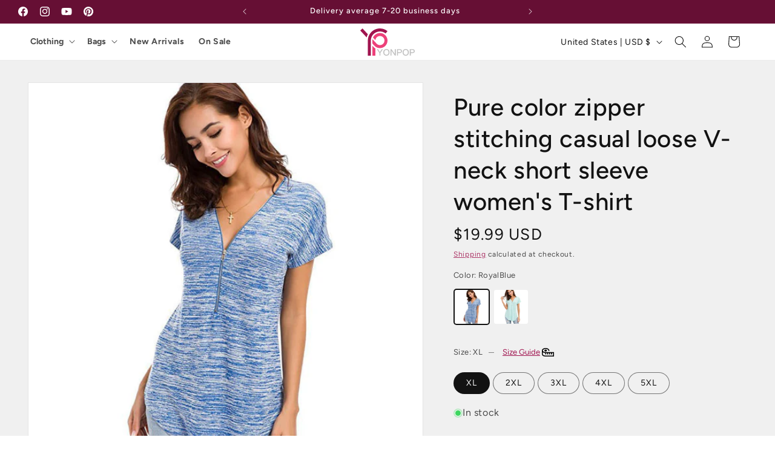

--- FILE ---
content_type: text/html; charset=utf-8
request_url: https://yonpop.com/web-pixels@ae1676cfwd2530674p4253c800m34e853cb/custom/web-pixel-96600302@6/sandbox/modern/products/pure-color-zipper-stitching-casual-loose-v-neck-short-sleeve-womens-t-shirt
body_size: 474
content:
<!DOCTYPE html>
<html>
  <head>
    <meta charset="utf-8">
    <title>Web Pixels Manager Sandbox</title>
    <script src="https://yonpop.com/cdn/wpm/sae1676cfwd2530674p4253c800m34e853cbm.js"></script>

    <script type="text/javascript">
  (function(shopify) {shopify.extend('WebPixel::Render', function(api) {
var analytics=api.analytics,browser=api.browser,init=api.init;
// Settings → Checkout and Payment → Customer Events → Add Custom Script

analytics.subscribe("checkout_completed", async (event) => {
  // 1. Make sure to execute only on the order confirmation page
  if (!document.location.pathname.includes("/thank_you")) return;
  
  // 2. Preventing duplicate execution
  if (window.gcrInitialized) return;
  window.gcrInitialized = true;
  
  // 3. Extract order data from the event object
  const checkout = event.data.checkout;
  const order = checkout.order;
  
  // 4. Preparing the GCR configuration
  const gcrConfig = {
    merchant_id: 564852176, // Replace with your Merchant ID
    order_id: order.id.replace("gid://shopify/Order/", ""), // Clean up ID format
    email: checkout.email,
    delivery_country: checkout.shippingAddress?.countryCode || "US",
    estimated_delivery_date: calculateDeliveryDate(21), // Delivery in 21 days
    products: checkout.lineItems.map(item => ({
      gtin: item.variant.barcode || item.variant.sku || item.id,
      item_id: item.variant.id.replace("gid://shopify/ProductVariant/", ""),
      item_name: item.title
    }))
  };
  
  // 5. Loading the GCR script
  loadGcrScript(gcrConfig);
});

// Calculate delivery date function
function calculateDeliveryDate(days) {
  const date = new Date();
  date.setDate(date.getDate() + days);
  return date.toISOString().split('T')[0];
}

// Load GCR script function
function loadGcrScript(config) {
  // Avoid duplicate loading
  if (document.querySelector('script[src="https://apis.google.com/js/platform.js"]')) {
    initGCR(config);
    return;
  }
  
  const script = document.createElement('script');
  script.src = 'https://apis.google.com/js/platform.js?onload=initGCR';
  script.async = true;
  document.head.appendChild(script);
  
  // Defining global callbacks
  window.initGCR = function() {
    if (!window.gapi) {
      setTimeout(() => window.initGCR(), 500);
      return;
    }
    
    window.gapi.load('surveyoptin', function() {
      // Delay display for 5 seconds to avoid disrupting user experience
      setTimeout(() => {
        window.gapi.surveyoptin.render(config);
      }, 5000);
    });
  };
}
});})(self.webPixelsManager.createShopifyExtend('96600302', 'custom'));

</script>

  </head>
  <body></body>
</html>


--- FILE ---
content_type: text/css
request_url: https://yonpop.com/cdn/shop/t/132/assets/custom.css?v=88290747548161422901762667485
body_size: 1395
content:
.any-link{border-bottom:1px solid}.any-link:hover{opacity:.7}.blocked{display:none}.bold{font-weight:700}.header.page-width{padding-top:0;padding-bottom:0}.shopify-policy__container{max-width:90ch;margin-bottom:60px}.shipping-rule table{width:100%}.footer-block--menu-mobile{display:none!important}.footer__content-bottom{padding-top:0!important}.product-form__buttons{max-width:unset!important;display:grid;grid-template-columns:repeat(auto-fit,minmax(180px,1fr));gap:10px;align-items:start}.back_to_collections .button{padding:0}product-modal .global-media-settings{max-width:900px;margin-bottom:5px!important}.product-media-modal__content>*:not(.active),.product__media-list .deferred-media{display:block!important}modal-dialog .product-popup-modal__content{padding-bottom:3rem}.header__menu-item{font-weight:700}.header__menu-item a{color:unset}.mega-menu__content{display:grid!important;grid-template-columns:repeat(2,minmax(0,1fr))!important}.mega-menu__list{padding-right:40px;gap:1.8rem 1.8rem!important;grid-template-columns:repeat(3,minmax(0,1fr))!important}.mega-menu .card__media{border-radius:8px 8px 0 0!important}.mega-menu .card--card{border-radius:8px}.quick-order-list__table .price span,.price-item--sale{color:#f33878}.header__menu-item a{text-decoration:none}.icon-with-text .svg-wrapper{fill:rgba(var(--color-link),var(--alpha-link))!important}.product .price-item--sale,.product .price-item--regular{font-size:2.6rem;line-height:1}.product .price__badge-sale{vertical-align:middle!important}#shopify-chat-dummy,#dummy-chat-button-iframe{opacity:.5;transition:all .3s;transform:scale(.8);transform-origin:bottom left;z-index:100!important}#shopify-chat-dummy:hover,#dummy-chat-button-iframe:hover{opacity:1;transition:all .3s}#shopify-chat>iframe{transform:scale(.8);transform-origin:bottom left}#stamped-main-widget{margin:0}.stamped-widget-poweredby{display:none}.stamped-header .stamped-review-options ul li{width:calc(100% - 14px)!important}.collabs-page__intro h1{font-size:38px;font-weight:500}.seel_bp--widget_container{margin:8px!important}.product__view-details{text-align:center}@media (min-width: 767px){.shopify-pc__banner__btns{flex-direction:row-reverse!important}}.shopify-pc__banner__dialog{border-radius:12px;margin:8px;padding:20px!important;max-width:400px!important;border-top-left-radius:12px!important}.shopify-pc__banner__btn-manage-prefs{color:gray!important;margin-right:0!important}.shopify-pc__banner__btn-accept,.shopify-pc__banner__btn-decline,.shopify-pc__prefs__header-actions button{border:none!important}.shopify-pc__banner__btn-accept{font-weight:600;margin-right:0!important}.shopify-pc__banner__btn-decline{color:silver!important;background:none!important;position:absolute;display:flex;top:0;right:0;margin:0!important;padding:8px 10px!important}.securely-payment{margin-top:10px}.securely-payment-list{width:100%;display:flex;justify-content:center;margin:10px 0}.securely-payment-list svg{padding:0 2px}.icon-tape-measure{margin-bottom:-4px}.shipping-rule table p{color:red!important}.back_to_collections{display:grid;grid-template-columns:repeat(auto-fit,minmax(150px,1fr));justify-items:center;padding-top:20px;padding-bottom:20px;gap:10px}.back_to_btn{height:40px!important;background:#f4f4f4;color:#661035;width:100%;max-width:600px;font-size:small}.back_to_btn span{width:16px;fill:#661035}.product-link{float:right;font-style:normal}.product-link span{color:#9a9a9a}.des_video{background:#000;width:100%;max-width:100%!important;padding:1px}lite-youtube{max-width:900px!important;margin-left:calc(50% - 450px)}.product-media-addtl{display:grid;justify-content:center}.swatch-variant-selected{padding:0!important;border-radius:5px!important;border:none!important;line-height:0!important}.swatch-variant-image{border-radius:5px;padding:2px}.view-cart-btn{background:#f4f4f4;color:gray;width:100%;font-size:small;--border-offset: 0;margin-bottom:10px}.hrLine-text{grid-column:1/-1;display:flex;justify-content:center;line-height:2.2}.hrLine-text span{display:block;width:60%;position:relative;text-align:center;color:gray;font-size:12px}.hrLine-text span:before,.hrLine-text span:after{content:"";position:absolute;top:50%;background:#8181814d;width:20%;height:1px}.hrLine-text span:before{left:0}.hrLine-text span:after{right:0}.size-guide-btn{color:#660f34;margin-left:18px;border-bottom:1px solid #660f34;font-size:14px;font-weight:500;cursor:pointer}.mask{position:fixed;top:0;right:0;bottom:0;left:0;background:#888;z-index:-1}.size-guide-items{position:absolute;top:50%;left:50%;transform:translate(-50%,-50%);margin:0 auto;background:#fff;width:800px;max-width:90%;max-height:70%;overflow:overlay}.size-guide-items .t4s-col-md-5{margin-left:auto;margin-right:auto}.size-guide-items>h4{padding:20px;margin:0}.size-guide-item{margin-top:20px;margin-bottom:30px;overflow:hidden}.size-guide-item>h5{border-top:1px dashed silver;padding:8px;margin:0;background:silver}.size-guide-item>h5 i{float:right}.size-guide-item summary{padding:8px!important;background:#efefef;font-size:var(--font-size-heading-5);font-weight:500;cursor:pointer}.size-guide-item summary i{float:right}.size-guide-item>p{font-size:13px;color:gray}.size-guide-item-row{display:flex;margin-top:18px}.size-guide-item-row p{font-size:14px;color:gray;margin-top:0}.size-guide-item-left{width:40%}.size-guide-item-right{Width:60%}.size-guide-img{max-width:100%;height:auto}.size-chart{font-size:13px;overflow:auto}.size-chart-tips{margin-top:0!important;font-size:12px;line-height:1.4;color:gray}.size-chart table{border-collapse:collapse;min-width:100%;margin-bottom:7px;white-space:nowrap}.size-chart>table th,.size-chart>table td{font-size:13px!important;text-align:center;padding:10px!important;border:1px solid rgba(128,128,128,.16)}.size-chart>table th{font-weight:500}.size-char-note{font-size:13px}.size-chart-switch{background:#c0c0c080;padding:4px 3px 3px 10px;font-weight:500;line-height:1.8}.size-guide-tips{color:gray}.unit-cm,.unit-inch{font-size:13px;font-weight:400;cursor:pointer;width:30px;padding:3px}.unit-cm__true{color:#fff;font-weight:600;background:#a0144f;box-shadow:1px 0 1px #878787;z-index:1;border-radius:20px;width:40px;padding:3px}.unit-inch__true{color:#fff;font-weight:600;background:#a0144f;box-shadow:-1px 0 1px #878787;z-index:1;border-radius:20px;width:40px;padding:3px}#unit-switch-btn-sc,#unit-switch-btn-sg{color:gray;float:right;display:flex;text-align:center;border:1px solid;border-radius:20px;background:#fff;padding:2px}#unit-switch{display:none}@media (min-width: 1025px){.cart .hrLine-text span:before,.cart .hrLine-text span:after{width:26%}.size-guide-img{width:80%;margin-left:10%}.summary-overview{float:right!important}.stamped-summary-ratings{float:left!important}.stamped-summary-actions-newreview{width:100%!important}}@media (min-width: 768px){product-info{padding-bottom:60px!important}}@media (max-width: 1024px){div.stamped-container[data-widget-style]{margin:0!important}}@media (min-width: 768px) and (max-width: 1024px){lite-youtube{max-width:100% important;margin-left:5%;margin-right:5%}.stamped-summary-actions{float:left!important}.stamped-summary-actions-newreview{margin:0!important}}@media (max-width: 767px){.global-media-settings{max-width:390px}.hrLine-text span:before,.hrLine-text span:after{width:20%}.footer-block--menu{display:none}.footer-block--menu-mobile{display:block!important;width:100%;margin:0!important}.footer-block--menu-mobile .accordion{margin-top:0!important}.footer-block--menu-mobile .footer-block__details-content{margin-bottom:0!important}.size-chart{font-size:11px}lite-youtube{margin-left:0}product-modal .global-media-settings{max-width:100vw}.stamped-widget-poweredby{display:none!important}}@media (prefers-reduced-motion: no-preference){.js .page-transition{opacity:1}}
/*# sourceMappingURL=/cdn/shop/t/132/assets/custom.css.map?v=88290747548161422901762667485 */


--- FILE ---
content_type: text/css
request_url: https://yonpop.com/cdn/shop/t/132/assets/component-mega-menu.css?v=145780133969734294351761557901
body_size: 127
content:
.mega-menu{position:static}.mega-menu button{position:relative;padding-right:2.7rem}.mega-menu button:hover{color:rgb(var(--color-foreground))}.mega-menu button span{transition:text-decoration var(--duration-short) ease}.mega-menu button:hover span,.mega-menu.is-open button{text-decoration:underline;text-underline-offset:.4rem}.mega-menu.is-open button:hover{text-decoration-thickness:.2rem}.mega-menu button .icon-caret{position:absolute;top:50%;transform:translateY(-50%);transition:transform .2s ease;height:.6rem}.mega-menu.is-open button .icon-caret{transform:translateY(-50%) rotate(180deg)}.mega-menu__content{background-color:rgb(var(--color-background));border-left:0;border-radius:0;border-right:0;left:0;overflow-y:auto;padding-bottom:3rem;padding-top:3rem;position:absolute;right:0;top:100%;opacity:0;visibility:hidden;transform:translateY(-1.5rem);transition:opacity .3s ease,transform .3s ease,visibility .3s;will-change:transform,opacity}.shopify-section-header-sticky .mega-menu__content{max-height:calc(100vh - var(--header-bottom-position-desktop, 20rem) - 4rem)}.header-wrapper--border-bottom .mega-menu__content{border-top:0}.js .mega-menu__content{opacity:0;transform:translateY(-1.5rem);transition:opacity .2s ease,transform .2s ease,visibility .2s;will-change:transform,opacity}details[open].mega-menu .mega-menu__content,.mega-menu[open] .mega-menu__content{display:block;opacity:1;transform:translateY(0)}.mega-menu.is-open .mega-menu__content{opacity:1;visibility:visible;transform:translateY(0)}.mega-menu__list{display:grid;gap:1.8rem 4rem;grid-template-columns:repeat(6,minmax(0,1fr));list-style:none}.mega-menu__link{color:rgba(var(--color-foreground),.75);display:block;line-height:calc(1 + .3 / var(--font-body-scale));padding-bottom:.6rem;padding-top:.6rem;text-decoration:none;transition:text-decoration var(--duration-short) ease;word-wrap:break-word}.mega-menu__link--level-2{font-weight:700}.header--top-center .mega-menu__list{display:flex;justify-content:center;flex-wrap:wrap;column-gap:0}.header--top-center .mega-menu__list>li{width:16%;padding-right:2.4rem}.mega-menu__link:hover,.mega-menu__link--active{color:rgb(var(--color-foreground));text-decoration:underline;text-underline-offset:.4rem}.mega-menu__link--active:hover{text-decoration-thickness:.2rem}.mega-menu .mega-menu__list--condensed{display:block}.mega-menu__list--condensed .mega-menu__link{font-weight:400}
/*# sourceMappingURL=/cdn/shop/t/132/assets/component-mega-menu.css.map?v=145780133969734294351761557901 */


--- FILE ---
content_type: image/svg+xml
request_url: https://yonpop.com/cdn/shop/files/YonPop_logo.svg?v=1712456638&width=90
body_size: 323
content:
<svg xml:space="preserve" style="enable-background:new 0 0 2000 1000;" viewBox="0 0 2000 1000" y="0px" x="0px" xmlns:xlink="http://www.w3.org/1999/xlink" xmlns="http://www.w3.org/2000/svg" id="Layer_1" version="1.1">
<style type="text/css">
	.st0{fill:#C0C0C0;}
	.st1{fill:#A0144F;}
	.st2{fill:#ED417A;}
	.st3{fill:none;}
</style>
<g id="Layer_2_00000005975271054132966360000009228876148936354734_">
	<g id="_0">
		<path d="M652.9,760.6l67.8,107.5l67.8-107.5h43.1l-93.1,141.1v93.7h-35.5v-93.7l-93.1-141.1L652.9,760.6z
			 M1044.6,790.9c19.7,22,29.6,51.3,29.6,87.5c0,35.8-9.8,64.8-29.6,87.1c-20.7,23-49,34.5-84.5,34.5c-35.8,0-64.1-11.8-84.5-34.8
			c-19.7-22.4-29.3-51.3-29.3-86.8c0-35.8,9.5-64.8,29.3-87.2c20.4-23.7,48.7-35.2,84.5-35.2C995.6,756,1023.9,767.5,1044.6,790.9
			L1044.6,790.9z M901.9,812.9c-13.2,16.1-19.7,37.8-19.7,65.5c0,27.3,6.6,49,19.7,65.1c13.8,16.4,33.2,25,58.2,25
			s44.4-8.2,57.9-24.3c13.2-15.8,20.1-37.8,20.1-65.8c0-28.3-6.9-50.3-20.1-66.4c-13.5-16.5-32.9-24.3-57.9-24.3
			S915.7,795.8,901.9,812.9L901.9,812.9z M1146.6,760.6l120,174.6h1.3V760.6h35.8v234.8h-34.8l-121.3-176.6h-1.3v176.6h-35.8V760.6
			L1146.6,760.6z M1447.5,760.6c55.9,0,83.9,23.7,83.9,71.4c0,48-28.3,72-84.5,72H1386v91.5h-35.9V760.6L1447.5,760.6z M1386,873.4
			h58.5c17.8,0,30.6-3.3,38.8-9.9c7.9-6.6,12.2-17.1,12.2-31.6s-4.3-25-12.5-30.9c-8.2-6.6-21-9.9-38.5-9.9H1386V873.4z M1753,790.9
			c19.7,22,29.6,51.3,29.6,87.5c0,35.8-9.9,64.8-29.6,87.1c-20.7,23-49,34.5-84.5,34.5c-35.8,0-64.1-11.8-84.5-34.8
			c-19.7-22.4-29.3-51.3-29.3-86.8c0-35.8,9.6-64.8,29.3-87.2c20.4-23.7,48.7-35.2,84.5-35.2C1704,756,1732.3,767.5,1753,790.9
			L1753,790.9z M1610.3,812.9c-13.2,16.1-19.7,37.8-19.7,65.5c0,27.3,6.6,49,19.7,65.1c13.8,16.4,33.2,25,58.2,25
			s44.4-8.2,57.9-24.3c13.2-15.8,20.1-37.8,20.1-65.8c0-28.3-6.9-50.3-20.1-66.4c-13.5-16.5-32.9-24.3-57.9-24.3
			S1624.1,795.8,1610.3,812.9L1610.3,812.9z M1916.1,760.6c55.9,0,83.9,23.7,83.9,71.4c0,48-28.3,72-84.5,72h-60.8v91.5h-35.9V760.6
			L1916.1,760.6z M1854.6,873.4h58.5c17.8,0,30.6-3.3,38.8-9.9c7.9-6.6,12.2-17.1,12.2-31.6s-4.3-25-12.5-30.9
			c-8.2-6.6-21-9.9-38.5-9.9h-58.5L1854.6,873.4z" class="st0" id="TEXT"></path>
		<path d="M388.9,1000V444.5c0-75.7,25.8-149.2,73.1-208.3C577.1,92.4,786.8,69.2,930.6,184.2l69.4-86.7
			C808.4-55.9,528.7-24.9,375.3,166.7c-63.1,78.8-97.5,176.8-97.5,277.8V1000H388.9 M81.4,0L0,75.7l235.7,253.5
			c9.6-40.5,24.2-79.6,43.5-116.4L81.4,0z" class="st1"></path>
		<path d="M444.4,553.7V444.5c0-16.5,1.5-33,4.4-49.2L600.2,558c62.7,67.4,168.1,71.2,235.5,8.6s71.2-168.1,8.6-235.5
			s-168.1-71.2-235.5-8.6c-30,27.9-48.7,65.9-52.5,106.7l-88.8-95.5c15.2-35.1,37.6-66.7,65.6-92.7c112.3-104.4,288.1-98,392.6,14.3
			s98.1,288.1-14.3,392.6S623.3,746,518.8,633.6L444.4,553.7z M444.4,635.2V1000h111.1V733.1c-28.7-16.6-54.8-37.4-77.5-61.7
			L444.4,635.2z" class="st2"></path>
	</g>
</g>
<rect height="1000" width="2000" class="st3" y="0"></rect>
</svg>


--- FILE ---
content_type: text/javascript
request_url: https://yonpop.com/cdn/shop/t/132/assets/variant-media-filter.js?v=29903988853839290561761557901
body_size: 215
content:
(function(){window.addEventListener("load",function(){setTimeout(initVariantFilter,500)}),document.addEventListener("variant:change",function(event){setTimeout(function(){updateMediaByVariant(event.detail.variant)},100)});let lastUrl=location.href;new MutationObserver(()=>{const url=location.href;url!==lastUrl&&(lastUrl=url,setTimeout(function(){checkCurrentVariant()},300))}).observe(document,{subtree:!0,childList:!0});function initVariantFilter(){const variantSelects=document.querySelector("variant-selects");if(!variantSelects)return;const radioButtons=variantSelects.querySelectorAll('input[type="radio"]');radioButtons.length&&radioButtons.forEach(radio=>{radio.addEventListener("change",function(){checkCurrentVariant()})});const selectDropdowns=variantSelects.querySelectorAll("select");selectDropdowns.length&&selectDropdowns.forEach(select=>{select.addEventListener("change",function(){checkCurrentVariant()})}),checkCurrentVariant()}function checkCurrentVariant(){const variantSelects=document.querySelector("variant-selects");if(!variantSelects)return;const selectedOptions={};variantSelects.querySelectorAll("fieldset, select").forEach(selector=>{let optionName="",optionValue="";if(selector.tagName==="FIELDSET"){const legend=selector.querySelector("legend");if(legend){optionName=legend.textContent.trim();const checkedInput=selector.querySelector("input:checked");checkedInput&&(optionValue=checkedInput.value)}}else if(selector.tagName==="SELECT"){const label=document.querySelector(`label[for="${selector.id}"]`);label&&(optionName=label.textContent.trim(),optionValue=selector.value)}optionName&&optionValue&&(selectedOptions[optionName.toLowerCase()]=optionValue.toLowerCase())}),filterMediaByOptions(selectedOptions)}function updateMediaByVariant(variant){if(!variant)return;const selectedOptions={};variant.options&&variant.option_names&&variant.option_names.forEach((name,index)=>{selectedOptions[name.toLowerCase()]=variant.options[index].toLowerCase()}),filterMediaByOptions(selectedOptions)}function filterMediaByOptions(selectedOptions){if(!selectedOptions||Object.keys(selectedOptions).length===0)return;const mediaItems=document.querySelectorAll(".product__media-item");if(!mediaItems.length)return;let firstVisibleItem=null,hasFilteredItems=!1;mediaItems.forEach(item=>{let shouldShow=!0,hasOptionTags=!1;for(const[optionName,optionValue]of Object.entries(selectedOptions)){const dataAttr=`data-${optionName.toLowerCase().replace(/\s+/g,"")}`;if(item.hasAttribute(dataAttr)&&(hasOptionTags=!0,item.getAttribute(dataAttr).toLowerCase()!==optionValue&&!item.classList.contains("is-active"))){shouldShow=!1;break}}hasOptionTags||(shouldShow=!0),shouldShow?(item.style.display="",firstVisibleItem||(firstVisibleItem=item)):(item.style.display="none",hasFilteredItems=!0)}),firstVisibleItem&&(mediaItems.forEach(item=>{item.classList.remove("is-active")}),firstVisibleItem.classList.add("is-active"),updateThumbnails(firstVisibleItem)),filterThumbnails(selectedOptions)}function updateThumbnails(activeItem){const thumbnailList=document.querySelector(".thumbnail-list");if(!thumbnailList)return;const activeMediaId=activeItem.getAttribute("data-media-id");thumbnailList.querySelectorAll("li").forEach(thumb=>{const targetId=thumb.getAttribute("data-target"),button=thumb.querySelector("button");button&&button.setAttribute("aria-current",targetId===activeMediaId)})}function filterThumbnails(selectedOptions){const thumbnailItems=document.querySelectorAll(".thumbnail-list li");thumbnailItems.length&&thumbnailItems.forEach(item=>{let shouldShow=!0,hasOptionTags=!1;for(const[optionName,optionValue]of Object.entries(selectedOptions)){const dataAttr=`data-${optionName.toLowerCase().replace(/\s+/g,"")}`;if(item.hasAttribute(dataAttr)&&(hasOptionTags=!0,item.getAttribute(dataAttr).toLowerCase()!==optionValue)){shouldShow=!1;break}}hasOptionTags||(shouldShow=!0),item.style.display=shouldShow?"":"none"})}})();
//# sourceMappingURL=/cdn/shop/t/132/assets/variant-media-filter.js.map?v=29903988853839290561761557901


--- FILE ---
content_type: image/svg+xml
request_url: https://yonpop.com/cdn/shop/files/YonPop_logo.svg?v=1712456638&width=200
body_size: 322
content:
<svg xml:space="preserve" style="enable-background:new 0 0 2000 1000;" viewBox="0 0 2000 1000" y="0px" x="0px" xmlns:xlink="http://www.w3.org/1999/xlink" xmlns="http://www.w3.org/2000/svg" id="Layer_1" version="1.1">
<style type="text/css">
	.st0{fill:#C0C0C0;}
	.st1{fill:#A0144F;}
	.st2{fill:#ED417A;}
	.st3{fill:none;}
</style>
<g id="Layer_2_00000005975271054132966360000009228876148936354734_">
	<g id="_0">
		<path d="M652.9,760.6l67.8,107.5l67.8-107.5h43.1l-93.1,141.1v93.7h-35.5v-93.7l-93.1-141.1L652.9,760.6z
			 M1044.6,790.9c19.7,22,29.6,51.3,29.6,87.5c0,35.8-9.8,64.8-29.6,87.1c-20.7,23-49,34.5-84.5,34.5c-35.8,0-64.1-11.8-84.5-34.8
			c-19.7-22.4-29.3-51.3-29.3-86.8c0-35.8,9.5-64.8,29.3-87.2c20.4-23.7,48.7-35.2,84.5-35.2C995.6,756,1023.9,767.5,1044.6,790.9
			L1044.6,790.9z M901.9,812.9c-13.2,16.1-19.7,37.8-19.7,65.5c0,27.3,6.6,49,19.7,65.1c13.8,16.4,33.2,25,58.2,25
			s44.4-8.2,57.9-24.3c13.2-15.8,20.1-37.8,20.1-65.8c0-28.3-6.9-50.3-20.1-66.4c-13.5-16.5-32.9-24.3-57.9-24.3
			S915.7,795.8,901.9,812.9L901.9,812.9z M1146.6,760.6l120,174.6h1.3V760.6h35.8v234.8h-34.8l-121.3-176.6h-1.3v176.6h-35.8V760.6
			L1146.6,760.6z M1447.5,760.6c55.9,0,83.9,23.7,83.9,71.4c0,48-28.3,72-84.5,72H1386v91.5h-35.9V760.6L1447.5,760.6z M1386,873.4
			h58.5c17.8,0,30.6-3.3,38.8-9.9c7.9-6.6,12.2-17.1,12.2-31.6s-4.3-25-12.5-30.9c-8.2-6.6-21-9.9-38.5-9.9H1386V873.4z M1753,790.9
			c19.7,22,29.6,51.3,29.6,87.5c0,35.8-9.9,64.8-29.6,87.1c-20.7,23-49,34.5-84.5,34.5c-35.8,0-64.1-11.8-84.5-34.8
			c-19.7-22.4-29.3-51.3-29.3-86.8c0-35.8,9.6-64.8,29.3-87.2c20.4-23.7,48.7-35.2,84.5-35.2C1704,756,1732.3,767.5,1753,790.9
			L1753,790.9z M1610.3,812.9c-13.2,16.1-19.7,37.8-19.7,65.5c0,27.3,6.6,49,19.7,65.1c13.8,16.4,33.2,25,58.2,25
			s44.4-8.2,57.9-24.3c13.2-15.8,20.1-37.8,20.1-65.8c0-28.3-6.9-50.3-20.1-66.4c-13.5-16.5-32.9-24.3-57.9-24.3
			S1624.1,795.8,1610.3,812.9L1610.3,812.9z M1916.1,760.6c55.9,0,83.9,23.7,83.9,71.4c0,48-28.3,72-84.5,72h-60.8v91.5h-35.9V760.6
			L1916.1,760.6z M1854.6,873.4h58.5c17.8,0,30.6-3.3,38.8-9.9c7.9-6.6,12.2-17.1,12.2-31.6s-4.3-25-12.5-30.9
			c-8.2-6.6-21-9.9-38.5-9.9h-58.5L1854.6,873.4z" class="st0" id="TEXT"></path>
		<path d="M388.9,1000V444.5c0-75.7,25.8-149.2,73.1-208.3C577.1,92.4,786.8,69.2,930.6,184.2l69.4-86.7
			C808.4-55.9,528.7-24.9,375.3,166.7c-63.1,78.8-97.5,176.8-97.5,277.8V1000H388.9 M81.4,0L0,75.7l235.7,253.5
			c9.6-40.5,24.2-79.6,43.5-116.4L81.4,0z" class="st1"></path>
		<path d="M444.4,553.7V444.5c0-16.5,1.5-33,4.4-49.2L600.2,558c62.7,67.4,168.1,71.2,235.5,8.6s71.2-168.1,8.6-235.5
			s-168.1-71.2-235.5-8.6c-30,27.9-48.7,65.9-52.5,106.7l-88.8-95.5c15.2-35.1,37.6-66.7,65.6-92.7c112.3-104.4,288.1-98,392.6,14.3
			s98.1,288.1-14.3,392.6S623.3,746,518.8,633.6L444.4,553.7z M444.4,635.2V1000h111.1V733.1c-28.7-16.6-54.8-37.4-77.5-61.7
			L444.4,635.2z" class="st2"></path>
	</g>
</g>
<rect height="1000" width="2000" class="st3" y="0"></rect>
</svg>


--- FILE ---
content_type: text/javascript
request_url: https://yonpop.com/cdn/shop/t/132/assets/custom.js?v=138595561516458023481761557901
body_size: -398
content:
var url=window.location.href;url.indexOf("best-selling")>=0&&(document.location.href="https://yonpop.com");class MegaMenu{static currentOpenMenu=null;constructor(menu){this.menu=menu,this.button=menu.querySelector("button"),this.content=menu.querySelector(".mega-menu__content"),this.link=this.button.querySelector("a"),this.timeout=null,this.init()}init(){this.button.addEventListener("click",this.handleInteraction.bind(this)),this.button.addEventListener("touchstart",this.handleInteraction.bind(this)),this.menu.addEventListener("mouseover",()=>{clearTimeout(this.timeout),this.menu.classList.add("is-open"),MegaMenu.currentOpenMenu=this.menu}),this.menu.addEventListener("mouseleave",()=>{this.timeout=setTimeout(()=>{this.menu.classList.remove("is-open"),MegaMenu.currentOpenMenu===this.menu&&(MegaMenu.currentOpenMenu=null)},100)}),this.content.addEventListener("mouseover",()=>clearTimeout(this.timeout)),this.content.addEventListener("touchstart",e=>e.stopPropagation())}handleInteraction(e){if(this.link?.href){window.location.href=this.link.href;return}e.preventDefault(),e.stopPropagation(),MegaMenu.currentOpenMenu&&MegaMenu.currentOpenMenu!==this.menu&&MegaMenu.currentOpenMenu.classList.remove("is-open"),this.menu.classList.toggle("is-open"),MegaMenu.currentOpenMenu=this.menu.classList.contains("is-open")?this.menu:null}}document.querySelectorAll(".mega-menu").forEach(menu=>new MegaMenu(menu));
//# sourceMappingURL=/cdn/shop/t/132/assets/custom.js.map?v=138595561516458023481761557901


--- FILE ---
content_type: text/javascript
request_url: https://yonpop.com/cdn/shop/t/132/assets/region-guard.js?v=91463240180165789681762930706
body_size: -98
content:
(function(){const BLOCKED_COUNTRIES=["CN","TW","HK"],BLOCKED_LANGUAGES=["zh"],REDIRECT_URL="https://bing.com",CACHE_KEY="geoCheckCache_v1",params=new URLSearchParams(window.location.search),DISABLE_GUARD=params.has("geo-off"),FORCE_REFRESH=params.has("geo-refresh");let memoryCache=null;function getPrimaryLanguage(){return(navigator.language||navigator.languages&&navigator.languages[0]||navigator.userLanguage||navigator.browserLanguage||(Intl.DateTimeFormat?Intl.DateTimeFormat().resolvedOptions().locale:"")||"").toLowerCase()}function saveCache(data){const cacheData={blocked:data.blocked,country:data.country,time:Date.now()};memoryCache=cacheData;try{localStorage.setItem(CACHE_KEY,JSON.stringify(cacheData))}catch{try{sessionStorage.setItem(CACHE_KEY,JSON.stringify(cacheData))}catch{}}}function loadCache(){if(FORCE_REFRESH)return null;try{let c=localStorage.getItem(CACHE_KEY)||sessionStorage.getItem(CACHE_KEY);if(c){const parsed=JSON.parse(c);if(Date.now()-parsed.time<864e5)return{blocked:parsed.blocked,country:parsed.country}}}catch{}return memoryCache}function showPage(){document.documentElement.removeAttribute("hidden")}function applyResult(blocked){blocked?window.location.href=REDIRECT_URL:showPage()}async function detectIP(){try{const code=(await(await fetch("https://ipapi.co/country/")).text()).trim().toUpperCase(),blocked=BLOCKED_COUNTRIES.includes(code);saveCache({blocked,country:code}),applyResult(blocked)}catch{applyResult(!0)}}async function detect(){if(DISABLE_GUARD){showPage();return}const lang=getPrimaryLanguage(),langRoot=lang.split("-")[0];if(BLOCKED_LANGUAGES.includes(lang)||BLOCKED_LANGUAGES.includes(langRoot)){applyResult(!0);return}const cached=loadCache();cached?applyResult(cached.blocked):await detectIP()}detect()})();
//# sourceMappingURL=/cdn/shop/t/132/assets/region-guard.js.map?v=91463240180165789681762930706


--- FILE ---
content_type: text/javascript
request_url: https://yonpop.com/cdn/shop/t/132/assets/product-size-chart.js?v=102909925489472995011762924863
body_size: 27
content:
function parseValues(text){return text.replace(/[^0-9.\-–]/g,"").split(/[-–]/).map(num=>parseFloat(num.trim())).filter(num=>!isNaN(num))}function initDataset(elems){for(let i=0;i<elems.length;i++){const elem=elems[i],values=parseValues(elem.innerHTML.trim());if(values.length>0){const isHalf=values.map(v=>v%1===.5?"1":"0").join(",");elem.dataset.value=values.join("-"),elem.dataset.isHalf=isHalf}}}function formatValue(value,keepDecimal,unit){const val=keepDecimal?value.toFixed(1):Math.round(value);return unit==="cm"?val+" cm":val+"\u2033"}function renderValues(unit,elems,cmEls,inchEls,switchEl){for(let i=0;i<elems.length;i++){const elem=elems[i];if(!elem.dataset.value)continue;const values=elem.dataset.value.split("-").map(num=>parseFloat(num)).filter(num=>!isNaN(num)),isHalfArr=elem.dataset.isHalf.split(",").map(s=>s==="1"),parts=values.map((v,idx)=>{const keepDecimal=isHalfArr[idx];if(unit==="cm")return formatValue(v,keepDecimal,"cm");{const inchVal=v*.393700787;return formatValue(inchVal,keepDecimal,"inch")}});elem.innerHTML=parts.join("\u2013")}if(unit==="cm"){for(let i=0;i<cmEls.length;i++)cmEls[i].classList.add("unit-cm__true");for(let i=0;i<inchEls.length;i++)inchEls[i].classList.remove("unit-inch__true");switchEl.checked=!0}else{for(let i=0;i<cmEls.length;i++)cmEls[i].classList.remove("unit-cm__true");for(let i=0;i<inchEls.length;i++)inchEls[i].classList.add("unit-inch__true");switchEl.checked=!1}}document.addEventListener("DOMContentLoaded",function(){const elems=document.querySelectorAll("#size-data td, #size-data a"),cmEls=document.querySelectorAll(".unit-cm"),inchEls=document.querySelectorAll(".unit-inch"),switchEl=document.querySelector("#unit-switch"),switchBtns=document.querySelectorAll("#unit-switch-btn-sc, #unit-switch-btn-sg");initDataset(elems),renderValues("cm",elems,cmEls,inchEls,switchEl);for(let i=0;i<switchBtns.length;i++)switchBtns[i].addEventListener("click",function(){const targetUnit=(elems[0].innerHTML.includes("cm")?"cm":"inch")==="cm"?"inch":"cm";renderValues(targetUnit,elems,cmEls,inchEls,switchEl)})});
//# sourceMappingURL=/cdn/shop/t/132/assets/product-size-chart.js.map?v=102909925489472995011762924863
